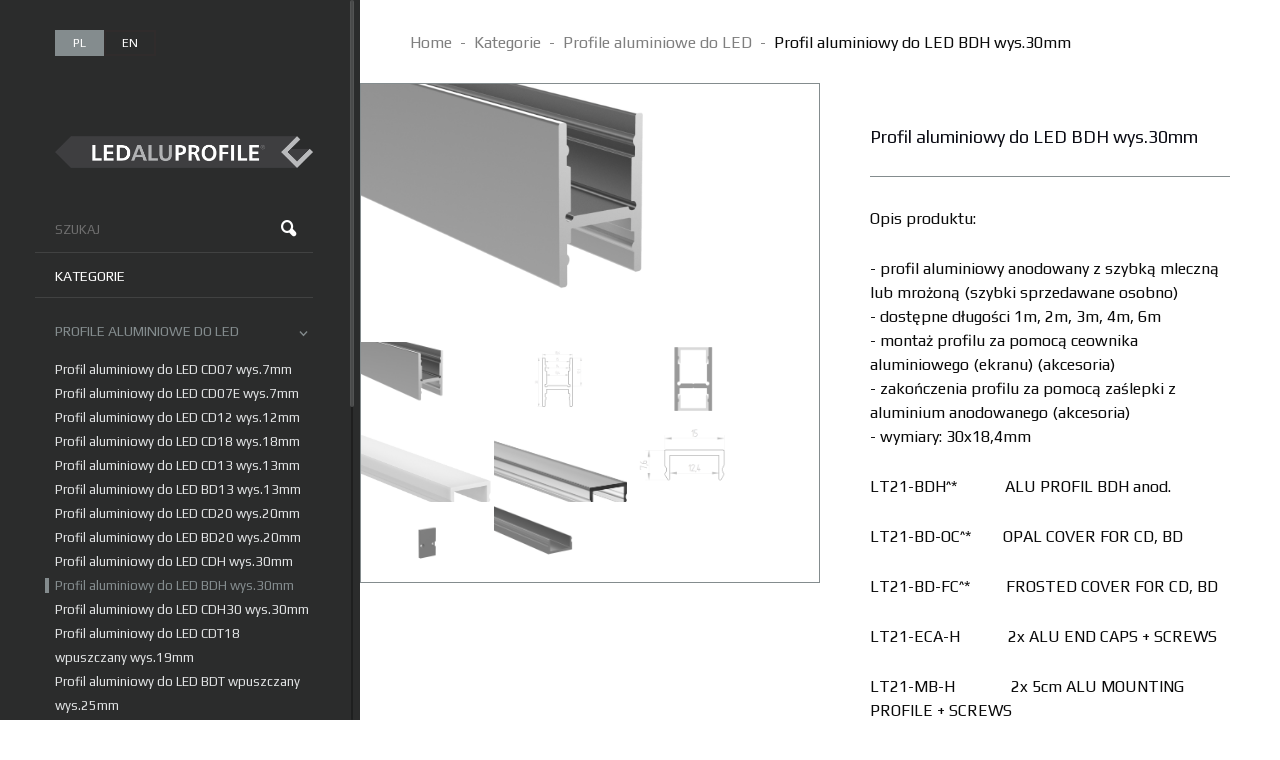

--- FILE ---
content_type: text/html; charset=UTF-8
request_url: https://ledaluprofile.com/pl/kategorie/profile-aluminiowe-do-led/profil-aluminiowy-do-led-bdh-wys30mm
body_size: 4222
content:
<!doctype html>
<html lang="pl">
	<head>
		        <meta name="google-site-verification" content="dv-qT0i1EYAKZXkeANZD3gX5J83E6iBfZdbZOCUgFCs">
		<meta charset="utf-8">
		<meta name="viewport" content="width=device-width, initial-scale=1, shrink-to-fit=no">
		<meta http-equiv="x-ua-compatible" content="ie=edge">
		<!-- Title -->
		<title>Profile aluminiowe do led producent</title>
		<meta name="keywords" content="">
		<meta name="description" content="">
		<!-- CSS -->
		<!-- <link rel="stylesheet" href="css/bootstrap.css" type="text/css" media="all" />
		<link rel="stylesheet" href="css/app.css" type="text/css" media="all" /> -->

		<link rel="stylesheet" href="/css/bundle.min.css?v=092638" type="text/css" media="all" />

		<!-- Fonts: Google font Play -->
		<link href="https://fonts.googleapis.com/css?family=Play:400,700&amp;subset=latin-ext" rel="stylesheet">
	</head>

	<body>
		<!-- mobile navbar -->
		<div class="navbar-cd">
			<div class="navbar-top">
				<a href="/"><img class="navbar-logo" src="/files/1/logo.png" alt="logo ledaluprofile" /></a>
			</div>

			<div class="navbar-page-toggle">
				<button id="toggle-sidebar" class="hamburger hamburger--arrow" type="button">
					<span class="hamburger-box">
						<span class="hamburger-inner"></span>
					</span>
				</button>
			</div>
		</div>

		<!-- Include Menu -->
		<div id="sidebar">
			<div class="sidebar-scrollbar">
				<div class="sidebar-inner">

					<!-- sidebar top -->
					<div class="sidebar-language">
						<ul>
							<li class="active"><a href="/pl/kategorie">pl</a></li><li ><a href="/en/kategorie">en</a></li>						</ul>
					</div><!-- /sidebar top -->

					<!-- sidebar logo -->
					<div class="sidebar-logo">
						<a href="/"><img src="/files/1/logo.png" alt="logo ledaluprofile" /></a>
					</div><!-- /sidebar logo -->

					<!-- sidebar search -->
					<div class="sidebar-search">
						<form action="/pl/q" method="get" class="sea">
							<div class="form-group">
								<label class="sr-only" for="">SZUKAJ</label>
								<input type="text" name="search" class="form-control" id="" placeholder="SZUKAJ">
								<button type="submit"><span class="icon-search"></span></button>
							</div>
						</form>
					</div><!-- /sidebar icons -->

					<!-- sidebar menu -->
					<div class="sidebra-menu">
						<ul>
							<li class="divider divider-small"><a href="/pl/kategorie">Kategorie</a></li>
							<li class="has-dropdown">
											<a class="collapsed" data-toggle="collapse" href="#menu-category1">Profile aluminiowe do LED<span class="dropdown-icon icon-arrow-right"></span></a>

											<div class="collapse" id="menu-category1">
												 <div class="collapse-inner">
													 <ul><li class=""><a href="/pl/kategorie/profile-aluminiowe-do-led/profil-aluminiowy-do-led-cd07-wys7mm">Profil aluminiowy do LED CD07 wys.7mm</a></li><li class=""><a href="/pl/kategorie/profile-aluminiowe-do-led/profil-aluminiowy-do-led-cd07e-wys7mm">Profil aluminiowy do LED CD07E wys.7mm</a></li><li class=""><a href="/pl/kategorie/profile-aluminiowe-do-led/profil-aluminiowy-do-led-cd12-wys12mm">Profil aluminiowy do LED CD12 wys.12mm</a></li><li class=""><a href="/pl/kategorie/profile-aluminiowe-do-led/profil-aluminiowy-do-led-cd18-wys18mm">Profil aluminiowy do LED CD18 wys.18mm</a></li><li class=""><a href="/pl/kategorie/profile-aluminiowe-do-led/profil-aluminiowy-do-led-cd13-wys13mm">Profil aluminiowy do LED CD13 wys.13mm</a></li><li class=""><a href="/pl/kategorie/profile-aluminiowe-do-led/profil-aluminiowy-do-led-bd13-wys13mm">Profil aluminiowy do LED BD13 wys.13mm</a></li><li class=""><a href="/pl/kategorie/profile-aluminiowe-do-led/profil-aluminiowy-do-led-cd20-wys20mm">Profil aluminiowy do LED CD20 wys.20mm</a></li><li class=""><a href="/pl/kategorie/profile-aluminiowe-do-led/profil-aluminiowy-do-led-bd20-wys20mm">Profil aluminiowy do LED BD20 wys.20mm</a></li><li class=""><a href="/pl/kategorie/profile-aluminiowe-do-led/profil-aluminiowy-do-led-cdh-wys30mm">Profil aluminiowy do LED CDH wys.30mm</a></li><li class="active"><a href="/pl/kategorie/profile-aluminiowe-do-led/profil-aluminiowy-do-led-bdh-wys30mm">Profil aluminiowy do LED BDH wys.30mm</a></li><li class=""><a href="/pl/kategorie/profile-aluminiowe-do-led/profil-aluminiowy-do-led-cdh30-wys30mm">Profil aluminiowy do LED CDH30 wys.30mm</a></li><li class=""><a href="/pl/kategorie/profile-aluminiowe-do-led/profil-aluminiowy-do-led-cdt18-wpuszczany-wys19mm">Profil aluminiowy do LED CDT18 wpuszczany wys.19mm</a></li><li class=""><a href="/pl/kategorie/profile-aluminiowe-do-led/profil-aluminiowy-do-led-bdt-wpuszczany-wys25mm">Profil aluminiowy do LED BDT wpuszczany wys.25mm</a></li><li class=""><a href="/pl/kategorie/profile-aluminiowe-do-led/profil-aluminiowy-do-led-cdv19-katowy-wys19mm">Profil aluminiowy do LED CDV19 kątowy wys.19mm</a></li><li class=""><a href="/pl/kategorie/profile-aluminiowe-do-led/profil-aluminiowy-do-led-bdv-katowy-wys19mm">Profil aluminiowy do LED BDV kątowy wys.19mm</a></li><li class=""><a href="/pl/kategorie/profile-aluminiowe-do-led/profil-aluminiowy-do-led--herba21-sr21mm">Profil aluminiowy do LED  Herba21 śr.21mm</a></li><li class=""><a href="/pl/kategorie/profile-aluminiowe-do-led/profil-aluminiowy-do-led-cd3030-wys30mm">Profil aluminiowy do LED CD3030 wys.30mm</a></li><li class=""><a href="/pl/kategorie/profile-aluminiowe-do-led/profil-aluminiowy-do-led-cdt3030-wys30mm">Profil aluminiowy do LED CDT3030 wys.30mm</a></li></ul>
												 </div>
											</div>
										</li><li class="has-dropdown">
											<a class="collapsed" data-toggle="collapse" href="#menu-category2">Profile aluminiowe techniczne do LED<span class="dropdown-icon icon-arrow-right"></span></a>

											<div class="collapse" id="menu-category2">
												 <div class="collapse-inner">
													 <ul><li class=""><a href="/pl/kategorie/profile-aluminiowe-techniczne-do-led/profil-aluminiowy-techniczny-do-led-kombi-60x80mm">Profil aluminiowy techniczny do LED Kombi 60x80mm</a></li><li class=""><a href="/pl/kategorie/profile-aluminiowe-techniczne-do-led/profil-aluminiowy-techniczny-do-led-kombi-t-wpuszczany-78x80mm">Profil aluminiowy techniczny do LED Kombi-T wpuszczany 78x80mm</a></li><li class=""><a href="/pl/kategorie/profile-aluminiowe-techniczne-do-led/profil-aluminiowy-techniczny-do-led-kombi-hcl-60x90mm">Profil aluminiowy techniczny do LED Kombi HCL 60x90mm</a></li><li class=""><a href="/pl/kategorie/profile-aluminiowe-techniczne-do-led/profil-aluminiowy-techniczny-do-led-herba165-100x65mm">Profil aluminiowy techniczny do LED Herba165 100x65mm</a></li><li class=""><a href="/pl/kategorie/profile-aluminiowe-techniczne-do-led/profil-aluminiowy-techniczny-do-led-toplight-dia55mm">Profil aluminiowy techniczny do LED TopLight dia.55mm</a></li><li class=""><a href="/pl/kategorie/profile-aluminiowe-techniczne-do-led/profil-aluminiowy-techniczny-do-led-interlight-dia55mm">Profil aluminiowy techniczny do LED InterLight dia.55mm</a></li><li class=""><a href="/pl/kategorie/profile-aluminiowe-techniczne-do-led/profil-aluminiowy-techniczny-do-led-sfera-45x50mm">Profil aluminiowy techniczny do LED Sfera 45x50mm</a></li><li class=""><a href="/pl/kategorie/profile-aluminiowe-techniczne-do-led/profil-aluminiowy-techniczny-do-led-sfera-t-60x50mm">Profil aluminiowy techniczny do LED Sfera-T 60x50mm</a></li><li class=""><a href="/pl/kategorie/profile-aluminiowe-techniczne-do-led/profil-aluminiowy-techniczny-do-led-dwb33-33x32mm">Profil aluminiowy techniczny do LED DWB33 33x32mm</a></li><li class=""><a href="/pl/kategorie/profile-aluminiowe-techniczne-do-led/profil-aluminiowy-techniczny-do-led-dwb40-40x12mm">Profil aluminiowy techniczny do LED DWB40 40x12mm</a></li></ul>
												 </div>
											</div>
										</li>							<li class="divider"><a href="/pl/promocje">Promocje</a></li>
							<li><a href="/pl/ogolne-warunki-sprzedazy">Ogólne warunki sprzedaży</a></li>
							<li class="divider"><a href="/pl/ogolne-warunki-gwarancji">Ogólne warunki gwarancji</a></li>
							<li><a href="/pl/kontakt">Kontakt</a></li>
						</ul>

					</div>
				</div>
			</div>
		</div>

		<div id="wrapper"><!-- page title -->
				<div class="page-title">
					<div class="container-fluid">
						<div class="row">
							<div class="col-xl-12">
							</div>
						</div>

						<div class="row">
							<div class="col-xl-12">
								<ol class="breadcrumb">
									<li class="breadcrumb-item"><a href="/">Home</a></li>
									<li class="breadcrumb-item"><a href="/pl/kategorie">Kategorie</a></li>
									<li class="breadcrumb-item"><a href="/pl/kategorie/profile-aluminiowe-do-led">Profile aluminiowe do LED</a></li>
									<li class="breadcrumb-item active">Profil aluminiowy do LED BDH wys.30mm</li>
								</ol>
							</div>
						</div>
					</div>
				</div><!-- /page title --><!-- page content -->
						<div class="page-content product-single">
							<div class="container-fluid">
								<div class="row no-gutter">
									<div class="col-xl-6">
										<div class="product-image">
											<img src="/files/records/63/bdh-main-hd-(hd7).png" alt="bdh-main-hd-(hd7).png"><div class="gal"><p class="gal-min"><img src="/files/records/63/bdh-main-hd-(hd7).png" alt="bdh-main-hd-(hd7).png"></p><p class="gal-min"><img src="/files/records/63/bdh-(hd7).png" alt="bdh-(hd7).png"></p><p class="gal-min"><img src="/files/records/63/cdh-front-hd-(hd7).png" alt="cdh-front-hd-(hd7).png"></p><p class="gal-min"><img src="/files/records/63/b-hd-(hd7).png" alt="b-hd-(hd7).png"></p><p class="gal-min"><img src="/files/records/63/bd-frosted.png" alt="bd-frosted.png"></p><p class="gal-min"><img src="/files/records/63/bd-diff-(hd7).png" alt="bd-diff-(hd7).png"></p><p class="gal-min"><img src="/files/records/63/bdh-endcap-hd-(hd7).png" alt="bdh-endcap-hd-(hd7).png"></p><p class="gal-min"><img src="/files/records/63/cdh_bdh-mounting-hd-(hd7).png" alt="cdh_bdh-mounting-hd-(hd7).png"></p></div></div>
									</div>
									<div class="col-xl-6">
										<div class="content-inner">
											<!-- tab content -->
											<div class="tab-content">
												<div role="tabpanel" class="tab-pane fade in active" id="product-info">
													<div class="product-title">
														<h4>Profil aluminiowy do LED BDH wys.30mm</h4>
													</div><div class="product-block">
														<div class="product-description"><p>Opis produktu:</p>

<p>- profil aluminiowy anodowany z szybką mleczną lub mrożoną (szybki sprzedawane osobno)<br />
- dostępne długości 1m, 2m, 3m, 4m, 6m<br />
- montaż profilu za pomocą ceownika aluminiowego (ekranu) (akcesoria)<br />
- zakończenia profilu za pomocą zaślepki z aluminium anodowanego (akcesoria)<br />
- wymiary: 30x18,4mm</p>

<p>LT21-BDH^*&nbsp; &nbsp; &nbsp; &nbsp;&nbsp;&nbsp; &nbsp; ALU PROFIL BDH anod.</p>

<p>LT21-BD-OC^*&nbsp; &nbsp; &nbsp; &nbsp;&nbsp;OPAL COVER FOR CD, BD</p>

<p>LT21-BD-FC^*&nbsp; &nbsp; &nbsp; &nbsp; &nbsp;FROSTED COVER FOR CD, BD</p>

<p>LT21-ECA-H&nbsp; &nbsp; &nbsp; &nbsp; &nbsp; &nbsp; 2x ALU END CAPS + SCREWS</p>

<p>LT21-MB-H&nbsp; &nbsp; &nbsp; &nbsp; &nbsp; &nbsp; &nbsp; 2x 5cm ALU MOUNTING PROFILE + SCREWS</p>

<p>Proszę zastąpić * w numerze artykułu wymaganą długością.<br />
Zasadniczo zar&oacute;wno profile aluminiowe, jak i plastikowe dyfuzory mają dodatnią tolerancję długości i dlatego mogą się od siebie r&oacute;żnić o kilka milimetr&oacute;w.<br />
Proszę wziąć pod uwagę wydłużenie liniowe ze zmianami temperatury.</p>
</div>
													</div><div class="product-availability">
														<a class="btn btn-secondary tab-link" href="#product-form" role="tab" data-toggle="tab">Zapytaj o dostępność</a>
													</div>
												</div>
												<div role="tabpanel" class="tab-pane fade" id="product-form">
													<div class="product-form">
														<div class="product-form-close">
															<a class="tab-link" href="#product-info" role="tab" data-toggle="tab">
																<span class="icon-remove"></span>
															</a>
														</div>
														<h4>Zapytaj o ofertę: <span>Profil aluminiowy do LED BDH wys.30mm</span></h4><form action="/pl/kategorie" data-lang="pl" method="post"><div class=" row-small">
													<div class="col-xs-12 col-sm-6">
														<div class="form-group">
														<label class="sr-only" for="">Imię i Nazwisko</label>
															<input class="form-control" name="text1" type="text" placeholder="Imię i Nazwisko" required />
														</div>
													</div>
												</div><div class=" row-small">
													<div class="col-xs-12 col-sm-6">
														<div class="form-group">
														<label class="sr-only" for="">Nazwa firmy</label>
															<input class="form-control" name="text2" type="text" placeholder="Nazwa firmy"  />
														</div>
													</div>
												</div><div class=" row-small">
													<div class="col-xs-12 col-sm-4">
														<div class="form-group">
														<label class="sr-only" for="">NIP</label>
															<input class="form-control" name="text3" type="text" placeholder="NIP"  />
														</div>
													</div>
												</div><div class=" row-small">
													<div class="col-xs-12 col-sm-4">
														<div class="form-group">
														<label class="sr-only" for="email1">Email</label>
															<input class="form-control" name="email1" type="email" placeholder="Email" required />
														</div>
													</div>
												</div><div class=" row-small">
													<div class="col-xs-12 col-sm-4">
														<div class="form-group">
														<label class="sr-only" for="">Telefon</label>
															<input class="form-control" name="text4" type="text" placeholder="Telefon" required />
														</div>
													</div>
												</div><div class="row row-small">
													<div class="col-xs-12 col-sm-12">
														<div class="form-group">
															<textarea class="form-control" cols="30" rows="10" name="textarea1" placeholder="Wpisz wiadomość" required></textarea>
														</div>
													</div>
												</div><input type="hidden" value="Profil aluminiowy do LED BDH wys.30mm" name="add" /><div class="row row-small"><div class="col-xs-12"><div class="g-recaptcha" data-size="normal" data-sitekey="6LcQnT8UAAAAAM6LIc9Gu9q4V5gTh4oxuYPNjNLU"></div></div></div><input type="hidden" name="form_name" value="id-2" />
												<div class="row">
													<div class="col-sm-12">
														<div class="form-group text-xl-right">
															<button class="btn btn-primary" name="form_send" type="submit">Wyślij wiadomość</button>
														</div>
													</div>
												</div>
												<p class="modInfo">&nbsp;</p></form></div>
												</div>
											</div>

										</div>
									</div>
								</div>
							</div>
						</div><!-- /page content --></div>
		<div class="footer" id="footer">
			<div class="container-fluid">

				<div class="row footer-bottom">
					<div class="col-xs-12">
						<div class="row row-small">
							<div class="col-lg-4 text-lg-left">
								<p>Copyright 2017 LEDALUPROFILE. Wszelkie prawa zastrzeżone.</p>
								<p>Design: <a class="comup" target="_blank" href="http://comup.pl">ComUp.pl</a></p>
							</div>
							<div class="col-lg-4 text-lg-center">
								<p>Kontakt telefoniczny: tel. +48 58 664 88 61</p>
							</div>
							<div class="col-lg-4 text-lg-right">
								<ul>
									<li><a href="/pl/ogolne-warunki-sprzedazy">Ogólne warunki sprzedaży</a></li>
									<li><a href="/pl/ogolne-warunki-gwarancji">Ogólne warunki gwarancji</a></li>
								</ul>
							</div>
						</div>
					</div>

				</div>
			</div>
		</div>
		<script type="text/javascript">

  var _gaq = _gaq || [];
  _gaq.push(['_setAccount', 'UA-29001241-2']);
  _gaq.push(['_trackPageview']);

  (function() {
    var ga = document.createElement('script'); ga.type = 'text/javascript'; ga.async = true;
    ga.src = ('https:' == document.location.protocol ? 'https://ssl' : 'http://www') + '.google-analytics.com/ga.js';
    var s = document.getElementsByTagName('script')[0]; s.parentNode.insertBefore(ga, s);
  })();

</script>
		<!-- scripts
		============================================= -->
		<!-- <script src="/js/plugins/jquery-2.2.0.min.js"></script>
		<script src="/js/plugins/tether.min.js"></script>
		<script src="/js/plugins/bootstrap.min.js"></script>
		<script src="/js/plugins/jsRespond.min.js"></script>
		<script src="/js/plugins/imageLoaded.min.js"></script>
		<script src="/js/plugins/jquery.parallax.js"></script>
		<script src="/js/plugins/jquery.matchHeight-min.js"></script>
		<script src="/js/plugins/footerReval.min.js"></script>
		<script src="/js/plugins/jquery.bxslider.js"></script>
		<script src="/js/plugins/jquery.mCustomScrollbar.min.js"></script>
		<script src="/js/plugins/jquery.smooth-scroll.js"></script>
		<script src="/js/plugins/jquery.wow.min.js"></script>
		<script src="/js/app.js"></script> -->
		<script src='https://www.google.com/recaptcha/api.js'></script>
		<script src="/js/bundle.min.js"></script>

		<!-- google map -->
		<script type="text/javascript" src="http://maps.google.com/maps/api/js?sensor=true&key=AIzaSyA0EDYSEFKZ--IkLznE4WqFXlhMjcTbF0A"></script>
		<script src="/js/googleMap-init.js"></script>
		<script src="/js/main.js"></script>
		<script>window.$czater = {tok: "2cb4689e1a6ccc63eac21f2159ad91770a1c9dce", domain: "https://www.czater.pl/", login: undefined, email: undefined};</script><script src="https://www.czater.pl/assets/modules/chat/js/chat.js" async></script>
	</body>
</html>


--- FILE ---
content_type: text/html; charset=utf-8
request_url: https://www.google.com/recaptcha/api2/anchor?ar=1&k=6LcQnT8UAAAAAM6LIc9Gu9q4V5gTh4oxuYPNjNLU&co=aHR0cHM6Ly9sZWRhbHVwcm9maWxlLmNvbTo0NDM.&hl=en&v=PoyoqOPhxBO7pBk68S4YbpHZ&size=normal&anchor-ms=20000&execute-ms=30000&cb=3wqsv99r9mqs
body_size: 49729
content:
<!DOCTYPE HTML><html dir="ltr" lang="en"><head><meta http-equiv="Content-Type" content="text/html; charset=UTF-8">
<meta http-equiv="X-UA-Compatible" content="IE=edge">
<title>reCAPTCHA</title>
<style type="text/css">
/* cyrillic-ext */
@font-face {
  font-family: 'Roboto';
  font-style: normal;
  font-weight: 400;
  font-stretch: 100%;
  src: url(//fonts.gstatic.com/s/roboto/v48/KFO7CnqEu92Fr1ME7kSn66aGLdTylUAMa3GUBHMdazTgWw.woff2) format('woff2');
  unicode-range: U+0460-052F, U+1C80-1C8A, U+20B4, U+2DE0-2DFF, U+A640-A69F, U+FE2E-FE2F;
}
/* cyrillic */
@font-face {
  font-family: 'Roboto';
  font-style: normal;
  font-weight: 400;
  font-stretch: 100%;
  src: url(//fonts.gstatic.com/s/roboto/v48/KFO7CnqEu92Fr1ME7kSn66aGLdTylUAMa3iUBHMdazTgWw.woff2) format('woff2');
  unicode-range: U+0301, U+0400-045F, U+0490-0491, U+04B0-04B1, U+2116;
}
/* greek-ext */
@font-face {
  font-family: 'Roboto';
  font-style: normal;
  font-weight: 400;
  font-stretch: 100%;
  src: url(//fonts.gstatic.com/s/roboto/v48/KFO7CnqEu92Fr1ME7kSn66aGLdTylUAMa3CUBHMdazTgWw.woff2) format('woff2');
  unicode-range: U+1F00-1FFF;
}
/* greek */
@font-face {
  font-family: 'Roboto';
  font-style: normal;
  font-weight: 400;
  font-stretch: 100%;
  src: url(//fonts.gstatic.com/s/roboto/v48/KFO7CnqEu92Fr1ME7kSn66aGLdTylUAMa3-UBHMdazTgWw.woff2) format('woff2');
  unicode-range: U+0370-0377, U+037A-037F, U+0384-038A, U+038C, U+038E-03A1, U+03A3-03FF;
}
/* math */
@font-face {
  font-family: 'Roboto';
  font-style: normal;
  font-weight: 400;
  font-stretch: 100%;
  src: url(//fonts.gstatic.com/s/roboto/v48/KFO7CnqEu92Fr1ME7kSn66aGLdTylUAMawCUBHMdazTgWw.woff2) format('woff2');
  unicode-range: U+0302-0303, U+0305, U+0307-0308, U+0310, U+0312, U+0315, U+031A, U+0326-0327, U+032C, U+032F-0330, U+0332-0333, U+0338, U+033A, U+0346, U+034D, U+0391-03A1, U+03A3-03A9, U+03B1-03C9, U+03D1, U+03D5-03D6, U+03F0-03F1, U+03F4-03F5, U+2016-2017, U+2034-2038, U+203C, U+2040, U+2043, U+2047, U+2050, U+2057, U+205F, U+2070-2071, U+2074-208E, U+2090-209C, U+20D0-20DC, U+20E1, U+20E5-20EF, U+2100-2112, U+2114-2115, U+2117-2121, U+2123-214F, U+2190, U+2192, U+2194-21AE, U+21B0-21E5, U+21F1-21F2, U+21F4-2211, U+2213-2214, U+2216-22FF, U+2308-230B, U+2310, U+2319, U+231C-2321, U+2336-237A, U+237C, U+2395, U+239B-23B7, U+23D0, U+23DC-23E1, U+2474-2475, U+25AF, U+25B3, U+25B7, U+25BD, U+25C1, U+25CA, U+25CC, U+25FB, U+266D-266F, U+27C0-27FF, U+2900-2AFF, U+2B0E-2B11, U+2B30-2B4C, U+2BFE, U+3030, U+FF5B, U+FF5D, U+1D400-1D7FF, U+1EE00-1EEFF;
}
/* symbols */
@font-face {
  font-family: 'Roboto';
  font-style: normal;
  font-weight: 400;
  font-stretch: 100%;
  src: url(//fonts.gstatic.com/s/roboto/v48/KFO7CnqEu92Fr1ME7kSn66aGLdTylUAMaxKUBHMdazTgWw.woff2) format('woff2');
  unicode-range: U+0001-000C, U+000E-001F, U+007F-009F, U+20DD-20E0, U+20E2-20E4, U+2150-218F, U+2190, U+2192, U+2194-2199, U+21AF, U+21E6-21F0, U+21F3, U+2218-2219, U+2299, U+22C4-22C6, U+2300-243F, U+2440-244A, U+2460-24FF, U+25A0-27BF, U+2800-28FF, U+2921-2922, U+2981, U+29BF, U+29EB, U+2B00-2BFF, U+4DC0-4DFF, U+FFF9-FFFB, U+10140-1018E, U+10190-1019C, U+101A0, U+101D0-101FD, U+102E0-102FB, U+10E60-10E7E, U+1D2C0-1D2D3, U+1D2E0-1D37F, U+1F000-1F0FF, U+1F100-1F1AD, U+1F1E6-1F1FF, U+1F30D-1F30F, U+1F315, U+1F31C, U+1F31E, U+1F320-1F32C, U+1F336, U+1F378, U+1F37D, U+1F382, U+1F393-1F39F, U+1F3A7-1F3A8, U+1F3AC-1F3AF, U+1F3C2, U+1F3C4-1F3C6, U+1F3CA-1F3CE, U+1F3D4-1F3E0, U+1F3ED, U+1F3F1-1F3F3, U+1F3F5-1F3F7, U+1F408, U+1F415, U+1F41F, U+1F426, U+1F43F, U+1F441-1F442, U+1F444, U+1F446-1F449, U+1F44C-1F44E, U+1F453, U+1F46A, U+1F47D, U+1F4A3, U+1F4B0, U+1F4B3, U+1F4B9, U+1F4BB, U+1F4BF, U+1F4C8-1F4CB, U+1F4D6, U+1F4DA, U+1F4DF, U+1F4E3-1F4E6, U+1F4EA-1F4ED, U+1F4F7, U+1F4F9-1F4FB, U+1F4FD-1F4FE, U+1F503, U+1F507-1F50B, U+1F50D, U+1F512-1F513, U+1F53E-1F54A, U+1F54F-1F5FA, U+1F610, U+1F650-1F67F, U+1F687, U+1F68D, U+1F691, U+1F694, U+1F698, U+1F6AD, U+1F6B2, U+1F6B9-1F6BA, U+1F6BC, U+1F6C6-1F6CF, U+1F6D3-1F6D7, U+1F6E0-1F6EA, U+1F6F0-1F6F3, U+1F6F7-1F6FC, U+1F700-1F7FF, U+1F800-1F80B, U+1F810-1F847, U+1F850-1F859, U+1F860-1F887, U+1F890-1F8AD, U+1F8B0-1F8BB, U+1F8C0-1F8C1, U+1F900-1F90B, U+1F93B, U+1F946, U+1F984, U+1F996, U+1F9E9, U+1FA00-1FA6F, U+1FA70-1FA7C, U+1FA80-1FA89, U+1FA8F-1FAC6, U+1FACE-1FADC, U+1FADF-1FAE9, U+1FAF0-1FAF8, U+1FB00-1FBFF;
}
/* vietnamese */
@font-face {
  font-family: 'Roboto';
  font-style: normal;
  font-weight: 400;
  font-stretch: 100%;
  src: url(//fonts.gstatic.com/s/roboto/v48/KFO7CnqEu92Fr1ME7kSn66aGLdTylUAMa3OUBHMdazTgWw.woff2) format('woff2');
  unicode-range: U+0102-0103, U+0110-0111, U+0128-0129, U+0168-0169, U+01A0-01A1, U+01AF-01B0, U+0300-0301, U+0303-0304, U+0308-0309, U+0323, U+0329, U+1EA0-1EF9, U+20AB;
}
/* latin-ext */
@font-face {
  font-family: 'Roboto';
  font-style: normal;
  font-weight: 400;
  font-stretch: 100%;
  src: url(//fonts.gstatic.com/s/roboto/v48/KFO7CnqEu92Fr1ME7kSn66aGLdTylUAMa3KUBHMdazTgWw.woff2) format('woff2');
  unicode-range: U+0100-02BA, U+02BD-02C5, U+02C7-02CC, U+02CE-02D7, U+02DD-02FF, U+0304, U+0308, U+0329, U+1D00-1DBF, U+1E00-1E9F, U+1EF2-1EFF, U+2020, U+20A0-20AB, U+20AD-20C0, U+2113, U+2C60-2C7F, U+A720-A7FF;
}
/* latin */
@font-face {
  font-family: 'Roboto';
  font-style: normal;
  font-weight: 400;
  font-stretch: 100%;
  src: url(//fonts.gstatic.com/s/roboto/v48/KFO7CnqEu92Fr1ME7kSn66aGLdTylUAMa3yUBHMdazQ.woff2) format('woff2');
  unicode-range: U+0000-00FF, U+0131, U+0152-0153, U+02BB-02BC, U+02C6, U+02DA, U+02DC, U+0304, U+0308, U+0329, U+2000-206F, U+20AC, U+2122, U+2191, U+2193, U+2212, U+2215, U+FEFF, U+FFFD;
}
/* cyrillic-ext */
@font-face {
  font-family: 'Roboto';
  font-style: normal;
  font-weight: 500;
  font-stretch: 100%;
  src: url(//fonts.gstatic.com/s/roboto/v48/KFO7CnqEu92Fr1ME7kSn66aGLdTylUAMa3GUBHMdazTgWw.woff2) format('woff2');
  unicode-range: U+0460-052F, U+1C80-1C8A, U+20B4, U+2DE0-2DFF, U+A640-A69F, U+FE2E-FE2F;
}
/* cyrillic */
@font-face {
  font-family: 'Roboto';
  font-style: normal;
  font-weight: 500;
  font-stretch: 100%;
  src: url(//fonts.gstatic.com/s/roboto/v48/KFO7CnqEu92Fr1ME7kSn66aGLdTylUAMa3iUBHMdazTgWw.woff2) format('woff2');
  unicode-range: U+0301, U+0400-045F, U+0490-0491, U+04B0-04B1, U+2116;
}
/* greek-ext */
@font-face {
  font-family: 'Roboto';
  font-style: normal;
  font-weight: 500;
  font-stretch: 100%;
  src: url(//fonts.gstatic.com/s/roboto/v48/KFO7CnqEu92Fr1ME7kSn66aGLdTylUAMa3CUBHMdazTgWw.woff2) format('woff2');
  unicode-range: U+1F00-1FFF;
}
/* greek */
@font-face {
  font-family: 'Roboto';
  font-style: normal;
  font-weight: 500;
  font-stretch: 100%;
  src: url(//fonts.gstatic.com/s/roboto/v48/KFO7CnqEu92Fr1ME7kSn66aGLdTylUAMa3-UBHMdazTgWw.woff2) format('woff2');
  unicode-range: U+0370-0377, U+037A-037F, U+0384-038A, U+038C, U+038E-03A1, U+03A3-03FF;
}
/* math */
@font-face {
  font-family: 'Roboto';
  font-style: normal;
  font-weight: 500;
  font-stretch: 100%;
  src: url(//fonts.gstatic.com/s/roboto/v48/KFO7CnqEu92Fr1ME7kSn66aGLdTylUAMawCUBHMdazTgWw.woff2) format('woff2');
  unicode-range: U+0302-0303, U+0305, U+0307-0308, U+0310, U+0312, U+0315, U+031A, U+0326-0327, U+032C, U+032F-0330, U+0332-0333, U+0338, U+033A, U+0346, U+034D, U+0391-03A1, U+03A3-03A9, U+03B1-03C9, U+03D1, U+03D5-03D6, U+03F0-03F1, U+03F4-03F5, U+2016-2017, U+2034-2038, U+203C, U+2040, U+2043, U+2047, U+2050, U+2057, U+205F, U+2070-2071, U+2074-208E, U+2090-209C, U+20D0-20DC, U+20E1, U+20E5-20EF, U+2100-2112, U+2114-2115, U+2117-2121, U+2123-214F, U+2190, U+2192, U+2194-21AE, U+21B0-21E5, U+21F1-21F2, U+21F4-2211, U+2213-2214, U+2216-22FF, U+2308-230B, U+2310, U+2319, U+231C-2321, U+2336-237A, U+237C, U+2395, U+239B-23B7, U+23D0, U+23DC-23E1, U+2474-2475, U+25AF, U+25B3, U+25B7, U+25BD, U+25C1, U+25CA, U+25CC, U+25FB, U+266D-266F, U+27C0-27FF, U+2900-2AFF, U+2B0E-2B11, U+2B30-2B4C, U+2BFE, U+3030, U+FF5B, U+FF5D, U+1D400-1D7FF, U+1EE00-1EEFF;
}
/* symbols */
@font-face {
  font-family: 'Roboto';
  font-style: normal;
  font-weight: 500;
  font-stretch: 100%;
  src: url(//fonts.gstatic.com/s/roboto/v48/KFO7CnqEu92Fr1ME7kSn66aGLdTylUAMaxKUBHMdazTgWw.woff2) format('woff2');
  unicode-range: U+0001-000C, U+000E-001F, U+007F-009F, U+20DD-20E0, U+20E2-20E4, U+2150-218F, U+2190, U+2192, U+2194-2199, U+21AF, U+21E6-21F0, U+21F3, U+2218-2219, U+2299, U+22C4-22C6, U+2300-243F, U+2440-244A, U+2460-24FF, U+25A0-27BF, U+2800-28FF, U+2921-2922, U+2981, U+29BF, U+29EB, U+2B00-2BFF, U+4DC0-4DFF, U+FFF9-FFFB, U+10140-1018E, U+10190-1019C, U+101A0, U+101D0-101FD, U+102E0-102FB, U+10E60-10E7E, U+1D2C0-1D2D3, U+1D2E0-1D37F, U+1F000-1F0FF, U+1F100-1F1AD, U+1F1E6-1F1FF, U+1F30D-1F30F, U+1F315, U+1F31C, U+1F31E, U+1F320-1F32C, U+1F336, U+1F378, U+1F37D, U+1F382, U+1F393-1F39F, U+1F3A7-1F3A8, U+1F3AC-1F3AF, U+1F3C2, U+1F3C4-1F3C6, U+1F3CA-1F3CE, U+1F3D4-1F3E0, U+1F3ED, U+1F3F1-1F3F3, U+1F3F5-1F3F7, U+1F408, U+1F415, U+1F41F, U+1F426, U+1F43F, U+1F441-1F442, U+1F444, U+1F446-1F449, U+1F44C-1F44E, U+1F453, U+1F46A, U+1F47D, U+1F4A3, U+1F4B0, U+1F4B3, U+1F4B9, U+1F4BB, U+1F4BF, U+1F4C8-1F4CB, U+1F4D6, U+1F4DA, U+1F4DF, U+1F4E3-1F4E6, U+1F4EA-1F4ED, U+1F4F7, U+1F4F9-1F4FB, U+1F4FD-1F4FE, U+1F503, U+1F507-1F50B, U+1F50D, U+1F512-1F513, U+1F53E-1F54A, U+1F54F-1F5FA, U+1F610, U+1F650-1F67F, U+1F687, U+1F68D, U+1F691, U+1F694, U+1F698, U+1F6AD, U+1F6B2, U+1F6B9-1F6BA, U+1F6BC, U+1F6C6-1F6CF, U+1F6D3-1F6D7, U+1F6E0-1F6EA, U+1F6F0-1F6F3, U+1F6F7-1F6FC, U+1F700-1F7FF, U+1F800-1F80B, U+1F810-1F847, U+1F850-1F859, U+1F860-1F887, U+1F890-1F8AD, U+1F8B0-1F8BB, U+1F8C0-1F8C1, U+1F900-1F90B, U+1F93B, U+1F946, U+1F984, U+1F996, U+1F9E9, U+1FA00-1FA6F, U+1FA70-1FA7C, U+1FA80-1FA89, U+1FA8F-1FAC6, U+1FACE-1FADC, U+1FADF-1FAE9, U+1FAF0-1FAF8, U+1FB00-1FBFF;
}
/* vietnamese */
@font-face {
  font-family: 'Roboto';
  font-style: normal;
  font-weight: 500;
  font-stretch: 100%;
  src: url(//fonts.gstatic.com/s/roboto/v48/KFO7CnqEu92Fr1ME7kSn66aGLdTylUAMa3OUBHMdazTgWw.woff2) format('woff2');
  unicode-range: U+0102-0103, U+0110-0111, U+0128-0129, U+0168-0169, U+01A0-01A1, U+01AF-01B0, U+0300-0301, U+0303-0304, U+0308-0309, U+0323, U+0329, U+1EA0-1EF9, U+20AB;
}
/* latin-ext */
@font-face {
  font-family: 'Roboto';
  font-style: normal;
  font-weight: 500;
  font-stretch: 100%;
  src: url(//fonts.gstatic.com/s/roboto/v48/KFO7CnqEu92Fr1ME7kSn66aGLdTylUAMa3KUBHMdazTgWw.woff2) format('woff2');
  unicode-range: U+0100-02BA, U+02BD-02C5, U+02C7-02CC, U+02CE-02D7, U+02DD-02FF, U+0304, U+0308, U+0329, U+1D00-1DBF, U+1E00-1E9F, U+1EF2-1EFF, U+2020, U+20A0-20AB, U+20AD-20C0, U+2113, U+2C60-2C7F, U+A720-A7FF;
}
/* latin */
@font-face {
  font-family: 'Roboto';
  font-style: normal;
  font-weight: 500;
  font-stretch: 100%;
  src: url(//fonts.gstatic.com/s/roboto/v48/KFO7CnqEu92Fr1ME7kSn66aGLdTylUAMa3yUBHMdazQ.woff2) format('woff2');
  unicode-range: U+0000-00FF, U+0131, U+0152-0153, U+02BB-02BC, U+02C6, U+02DA, U+02DC, U+0304, U+0308, U+0329, U+2000-206F, U+20AC, U+2122, U+2191, U+2193, U+2212, U+2215, U+FEFF, U+FFFD;
}
/* cyrillic-ext */
@font-face {
  font-family: 'Roboto';
  font-style: normal;
  font-weight: 900;
  font-stretch: 100%;
  src: url(//fonts.gstatic.com/s/roboto/v48/KFO7CnqEu92Fr1ME7kSn66aGLdTylUAMa3GUBHMdazTgWw.woff2) format('woff2');
  unicode-range: U+0460-052F, U+1C80-1C8A, U+20B4, U+2DE0-2DFF, U+A640-A69F, U+FE2E-FE2F;
}
/* cyrillic */
@font-face {
  font-family: 'Roboto';
  font-style: normal;
  font-weight: 900;
  font-stretch: 100%;
  src: url(//fonts.gstatic.com/s/roboto/v48/KFO7CnqEu92Fr1ME7kSn66aGLdTylUAMa3iUBHMdazTgWw.woff2) format('woff2');
  unicode-range: U+0301, U+0400-045F, U+0490-0491, U+04B0-04B1, U+2116;
}
/* greek-ext */
@font-face {
  font-family: 'Roboto';
  font-style: normal;
  font-weight: 900;
  font-stretch: 100%;
  src: url(//fonts.gstatic.com/s/roboto/v48/KFO7CnqEu92Fr1ME7kSn66aGLdTylUAMa3CUBHMdazTgWw.woff2) format('woff2');
  unicode-range: U+1F00-1FFF;
}
/* greek */
@font-face {
  font-family: 'Roboto';
  font-style: normal;
  font-weight: 900;
  font-stretch: 100%;
  src: url(//fonts.gstatic.com/s/roboto/v48/KFO7CnqEu92Fr1ME7kSn66aGLdTylUAMa3-UBHMdazTgWw.woff2) format('woff2');
  unicode-range: U+0370-0377, U+037A-037F, U+0384-038A, U+038C, U+038E-03A1, U+03A3-03FF;
}
/* math */
@font-face {
  font-family: 'Roboto';
  font-style: normal;
  font-weight: 900;
  font-stretch: 100%;
  src: url(//fonts.gstatic.com/s/roboto/v48/KFO7CnqEu92Fr1ME7kSn66aGLdTylUAMawCUBHMdazTgWw.woff2) format('woff2');
  unicode-range: U+0302-0303, U+0305, U+0307-0308, U+0310, U+0312, U+0315, U+031A, U+0326-0327, U+032C, U+032F-0330, U+0332-0333, U+0338, U+033A, U+0346, U+034D, U+0391-03A1, U+03A3-03A9, U+03B1-03C9, U+03D1, U+03D5-03D6, U+03F0-03F1, U+03F4-03F5, U+2016-2017, U+2034-2038, U+203C, U+2040, U+2043, U+2047, U+2050, U+2057, U+205F, U+2070-2071, U+2074-208E, U+2090-209C, U+20D0-20DC, U+20E1, U+20E5-20EF, U+2100-2112, U+2114-2115, U+2117-2121, U+2123-214F, U+2190, U+2192, U+2194-21AE, U+21B0-21E5, U+21F1-21F2, U+21F4-2211, U+2213-2214, U+2216-22FF, U+2308-230B, U+2310, U+2319, U+231C-2321, U+2336-237A, U+237C, U+2395, U+239B-23B7, U+23D0, U+23DC-23E1, U+2474-2475, U+25AF, U+25B3, U+25B7, U+25BD, U+25C1, U+25CA, U+25CC, U+25FB, U+266D-266F, U+27C0-27FF, U+2900-2AFF, U+2B0E-2B11, U+2B30-2B4C, U+2BFE, U+3030, U+FF5B, U+FF5D, U+1D400-1D7FF, U+1EE00-1EEFF;
}
/* symbols */
@font-face {
  font-family: 'Roboto';
  font-style: normal;
  font-weight: 900;
  font-stretch: 100%;
  src: url(//fonts.gstatic.com/s/roboto/v48/KFO7CnqEu92Fr1ME7kSn66aGLdTylUAMaxKUBHMdazTgWw.woff2) format('woff2');
  unicode-range: U+0001-000C, U+000E-001F, U+007F-009F, U+20DD-20E0, U+20E2-20E4, U+2150-218F, U+2190, U+2192, U+2194-2199, U+21AF, U+21E6-21F0, U+21F3, U+2218-2219, U+2299, U+22C4-22C6, U+2300-243F, U+2440-244A, U+2460-24FF, U+25A0-27BF, U+2800-28FF, U+2921-2922, U+2981, U+29BF, U+29EB, U+2B00-2BFF, U+4DC0-4DFF, U+FFF9-FFFB, U+10140-1018E, U+10190-1019C, U+101A0, U+101D0-101FD, U+102E0-102FB, U+10E60-10E7E, U+1D2C0-1D2D3, U+1D2E0-1D37F, U+1F000-1F0FF, U+1F100-1F1AD, U+1F1E6-1F1FF, U+1F30D-1F30F, U+1F315, U+1F31C, U+1F31E, U+1F320-1F32C, U+1F336, U+1F378, U+1F37D, U+1F382, U+1F393-1F39F, U+1F3A7-1F3A8, U+1F3AC-1F3AF, U+1F3C2, U+1F3C4-1F3C6, U+1F3CA-1F3CE, U+1F3D4-1F3E0, U+1F3ED, U+1F3F1-1F3F3, U+1F3F5-1F3F7, U+1F408, U+1F415, U+1F41F, U+1F426, U+1F43F, U+1F441-1F442, U+1F444, U+1F446-1F449, U+1F44C-1F44E, U+1F453, U+1F46A, U+1F47D, U+1F4A3, U+1F4B0, U+1F4B3, U+1F4B9, U+1F4BB, U+1F4BF, U+1F4C8-1F4CB, U+1F4D6, U+1F4DA, U+1F4DF, U+1F4E3-1F4E6, U+1F4EA-1F4ED, U+1F4F7, U+1F4F9-1F4FB, U+1F4FD-1F4FE, U+1F503, U+1F507-1F50B, U+1F50D, U+1F512-1F513, U+1F53E-1F54A, U+1F54F-1F5FA, U+1F610, U+1F650-1F67F, U+1F687, U+1F68D, U+1F691, U+1F694, U+1F698, U+1F6AD, U+1F6B2, U+1F6B9-1F6BA, U+1F6BC, U+1F6C6-1F6CF, U+1F6D3-1F6D7, U+1F6E0-1F6EA, U+1F6F0-1F6F3, U+1F6F7-1F6FC, U+1F700-1F7FF, U+1F800-1F80B, U+1F810-1F847, U+1F850-1F859, U+1F860-1F887, U+1F890-1F8AD, U+1F8B0-1F8BB, U+1F8C0-1F8C1, U+1F900-1F90B, U+1F93B, U+1F946, U+1F984, U+1F996, U+1F9E9, U+1FA00-1FA6F, U+1FA70-1FA7C, U+1FA80-1FA89, U+1FA8F-1FAC6, U+1FACE-1FADC, U+1FADF-1FAE9, U+1FAF0-1FAF8, U+1FB00-1FBFF;
}
/* vietnamese */
@font-face {
  font-family: 'Roboto';
  font-style: normal;
  font-weight: 900;
  font-stretch: 100%;
  src: url(//fonts.gstatic.com/s/roboto/v48/KFO7CnqEu92Fr1ME7kSn66aGLdTylUAMa3OUBHMdazTgWw.woff2) format('woff2');
  unicode-range: U+0102-0103, U+0110-0111, U+0128-0129, U+0168-0169, U+01A0-01A1, U+01AF-01B0, U+0300-0301, U+0303-0304, U+0308-0309, U+0323, U+0329, U+1EA0-1EF9, U+20AB;
}
/* latin-ext */
@font-face {
  font-family: 'Roboto';
  font-style: normal;
  font-weight: 900;
  font-stretch: 100%;
  src: url(//fonts.gstatic.com/s/roboto/v48/KFO7CnqEu92Fr1ME7kSn66aGLdTylUAMa3KUBHMdazTgWw.woff2) format('woff2');
  unicode-range: U+0100-02BA, U+02BD-02C5, U+02C7-02CC, U+02CE-02D7, U+02DD-02FF, U+0304, U+0308, U+0329, U+1D00-1DBF, U+1E00-1E9F, U+1EF2-1EFF, U+2020, U+20A0-20AB, U+20AD-20C0, U+2113, U+2C60-2C7F, U+A720-A7FF;
}
/* latin */
@font-face {
  font-family: 'Roboto';
  font-style: normal;
  font-weight: 900;
  font-stretch: 100%;
  src: url(//fonts.gstatic.com/s/roboto/v48/KFO7CnqEu92Fr1ME7kSn66aGLdTylUAMa3yUBHMdazQ.woff2) format('woff2');
  unicode-range: U+0000-00FF, U+0131, U+0152-0153, U+02BB-02BC, U+02C6, U+02DA, U+02DC, U+0304, U+0308, U+0329, U+2000-206F, U+20AC, U+2122, U+2191, U+2193, U+2212, U+2215, U+FEFF, U+FFFD;
}

</style>
<link rel="stylesheet" type="text/css" href="https://www.gstatic.com/recaptcha/releases/PoyoqOPhxBO7pBk68S4YbpHZ/styles__ltr.css">
<script nonce="-J_GkIERKBIheDZgOQfbvg" type="text/javascript">window['__recaptcha_api'] = 'https://www.google.com/recaptcha/api2/';</script>
<script type="text/javascript" src="https://www.gstatic.com/recaptcha/releases/PoyoqOPhxBO7pBk68S4YbpHZ/recaptcha__en.js" nonce="-J_GkIERKBIheDZgOQfbvg">
      
    </script></head>
<body><div id="rc-anchor-alert" class="rc-anchor-alert"></div>
<input type="hidden" id="recaptcha-token" value="[base64]">
<script type="text/javascript" nonce="-J_GkIERKBIheDZgOQfbvg">
      recaptcha.anchor.Main.init("[\x22ainput\x22,[\x22bgdata\x22,\x22\x22,\[base64]/[base64]/MjU1Ong/[base64]/[base64]/[base64]/[base64]/[base64]/[base64]/[base64]/[base64]/[base64]/[base64]/[base64]/[base64]/[base64]/[base64]/[base64]\\u003d\x22,\[base64]\\u003d\\u003d\x22,\[base64]/DpRnDmcKEwroawoFfwpzCn0QpbmvCocKKwp7DpsKww5bClTo8Fnwew4UWw6zCo016N2PCoUPDl8OCw4rDoyDCgMOmAWDCjMKtfhXDl8O3w7g9ZsOfw4nCnFPDscOYMsKQdMOdwqHDkUfCsMKmXsOdw4nDvBdfw71VbMOUwrbDtVovwqYowrjCjn3DrjwEw4/[base64]/w6Fdw77DjMK2ScOjKi9PwoRVG21TwrVzwqTCnj/DqzPCk8K+wqfDosKUSzLDnMKSb3FUw6jClDgTwqwZejNOw4TDnsOXw6TDscKDYsKQwpPCvcOnUMOeacOwEcOvwp48RcOfGMKPAcODJ3/CvXnCpXbCsMOpLQfCqMKYa0/Du8O3LsKTR8KnCsOkwpLDuA/DuMOiwq0+DMKuf8OlB0oqUsO4w5HClcK+w6AXwrrDjSfClsO8BDfDkcKfQ0NswoXDh8KYwqoXwrDCgj7CuMOAw79IwpPCo8K8P8K9w7shdnsbFX3DpsKRBcKCwrzCvmjDjcKzwovCo8K3wpTDoTUqLQTCjAbCg2MYCipRwrIjdMK3CVlew43CuBnDlH/[base64]/CqcKiw7dXUWoOIcOZbzYOw5kuVcK8CgXCnMO4w51lwpbDhMKxTcK8wp3DsGfChFphw5fDl8OSw4PDgXzDs8OEwrXCv8ODOcKREMKORcORwr3DrcORNMKnw5HDncOVwrwcaCDDr1DCp0lFw49pAsOaw71QBcOew6YfWMKvLsK3wpouw5xKYhPCvMK+TB/DjQDCswLDlMKJCcOywog4wpnCmgxUNDs6w49NwrQ6asKxOn/DmyxUTTzDmcKfwrxMZsOxdsKzwpYrX8O6w5F4RWdCwqrDrsK0DGvDrsKRwq7DqMKOfRNJw6Y8GzZzAAfDuwppB3ZEwoDDqmQTL2h4WMOYwoLDt8ObwrrDmExiIBbCuMKkdcKzM8O/w7nCmicIw7kXXkzDg2Ynw5zCvCFcw6/[base64]/Di8KTwoXCtGvDvMO8wrUcbsKAbsKtcTImwonDvHfCq8KwWANJZygqRCPDhyAtQXUHw7dkChABIsKBw7cTw5HClcOOw7zCl8OgJQ9owoDDh8OUTl8bw67CgEQpasOTNWJgGBHDjcO7wqjDlMOfQMKqJhgaw4VuXhHDn8OIHmTDscKmDsKmLEvDi8KqcAs/JMKmU2zCocKXbMKZwqXDmwAUwpDDk08LJMK6DMOrbgRxwrbDtG1VwrMbSzM2CyEsL8KNa2YXw7cTw7/CpAwwSTfCiz/CqsKVX1wuw6xTwq44H8OeNmZQw7TDucK8w4gYw7vDmlvDoMOFHjgQfQ85w5UVTcK/w4nDtAsVw6/[base64]/DocO1MFQuw6PDgHHCscOjOzjDtsOdwoXDocOswonCnj3Dq8KUw6DCgUQ9NWEkcBRSI8KWPWQ+ZShuAjbCkgvCmFpIw4HDqR8aFcOYw6YzwpXChSLDmS7DicKtwpNlA3ACYcO+cTLCjMO5AwXDsMO7w59iwqECIsOaw6x5QcO7YABvYsOjwr/Djh1Nw5nCvEbDjUPCv1fDgsOLwrJWw7/[base64]/wrEAGsKywpYva8KqwrRsw6HDqzvDoUZJagXDiAkVJcK5wpzDusOidUfCgURGwoMgwpQZwpLCihgAdy7DjcOBwodewo3Dp8KIw7FZYWhkwqbDp8OlwrPDscK6w7tMXsK3w7PCrMOxb8O/dMKfLTwMfsOIw4bDkwE6w7/CoUA/w4kZw5XDqQUTMMKpD8OJWsKWY8KIw4ANOMKBJhXDrMKzB8K5w4padk/Dq8Ohw5bDugDCtEZQdHNBNHEswrPCu0DDuSXDlcO9KHPDqCzDnVzCri3Co8KKwpcNw6AHXFobwrXCugopw4jDhcOawoHDh3J6w5nCs1hqQxx/w69yS8KKwq7Cri/[base64]/DjTfDhcKyw5Vxw68TI8OscH7CqsKqwrRjRUXCncKJcxHDu8KrQ8OlwrLCjxc5wqPCi2piwrEMOcOvOU7CoELDkU/Cq8KQHsKIwqxif8OdMsKDLsKIMMOGal7CuWtXS8O8e8K2clIgwpDDosKrwocrGsK5FnbDnMKKwrvCg3NudMOqwpsZwr4Aw6jDsDkOGMOqwqtyG8K/wrIeVkQRw47DmMKBS8K0wozDl8KpCsKPH1/CjcO8wpdQwrTCpsK/[base64]/CuMOSQEV0XCYswrIIIxALB8OEX1FyPFI9dx5PE8OgGMOpIsKpNsKMwp47RsOJOsKxKU/DicKDGDPCnS3DrMOsdcKpfzVMQ8KKRSLCqMOeSMOVw5x3YMOQLmzDqXxzacKWwrPDvH3DvcK5TAwOBxvCpTRIw48xX8Kpw7TDmhJvwoI0wr7DlBrCtE/DumXDhsK2w551A8KLQ8Kkw6Bpw4HDhAHDtcOPw4LDl8OtVcKCfsO4YDtowqPDqT3DhBrCkHlcw7gEw67Ct8OpwqxFGcKnBsOTw4bDo8KmJ8O1wrvCmVPCuF/CuGDCjk1xw5ReeMKVw4NuT1QZwqDDhlxHexDDmDLCjsOpbWcqw6jDsXjDgS9qw5Z5wqfDjsOEwrJ7JsKbE8KcWcO4w6AGwoLCpDcND8KHHMKEw7XClsK7wozDocKTa8Kuw4/CiMO7w43CscOqw6ERwpAiZg4eBsKBw4zDqMOYGml6HEMYw5koKxvCt8O/GsOVw4HCmsODw6nDu8OuMcOiLSPDn8KHOMOZZSLCt8KJwrp9w4rDvsOTw5XCnAvCsVfCjMKdSxHDmADDqF9iwpbCs8Orw7s+w67CnsKSNcKkwprCicKiw6p/KcOxw4vDoUfChFrDiQ/[base64]/CvExoZihbD8K6EVfDhRQdw43Cg8KtKsOEwrx8P8KMwo/Ck8KQwpM5w7fDpsO2wr/Ct8OnE8KPXB3DnMKyw7jCuy3Dqj3DtMKuwpzDlzpXwpY5w7Zcw6DDmMOmfh1eaynDksKPHwXCt8K0w77Dpmwhw7jDlA7DtsKqwq/CnkfCozM+BV0ywrrDr2rCjV5vdsO4wqwhOx7DuxULVcKww4TDkklmwo7CvMOJZRXCuEDDhcKKRcOQYUPDjMKcQj0BSE8Qc3Z/wqzCrQ7Coghew7PCtS/[base64]/Cil/CnnTCqXnCjwdtwo1Nw4LDhg/DgzIUBMKdfcOqw7xtw5h1TA3CkD49wphsI8O5F1JAwroXwrdww5Jnw5jDqsKsw7XDhMKPwr0Hw5hyw4TDqMKueCbCusO/ZsOvwpNnRcKZciMbw79Ww6DCisK8DSpJwrdvw73CsEFsw5h0ASF/LsKHICfCiMOiwobDiFzCihMcVW8gFcKIVsOewpHDuiREREbCt8ODPcOHR0xJDAV/w5/CllMrN1Qdw6bDi8OKw5sRwojDvn44Yy0PwrfDmRoBwrPDlMOFw4hCw4kWN3LChsODdsKMw48hJ8KKw6V2diPDisOOZ8O/[base64]/CiGLDssOUw47DgMO6fj/[base64]/wovDpMKmw4Q9EMK1wphEb8O5OsOAesKkw6fDv8KOECnDrWZwSGUlwrIJUMOgUgt0bMO+wrLCjMO1wrx9HcOkw5fDkwkawpvDosOLw5LDqcKxw6h3w7/ClGfDrhPCuMK2wrbClcOOwqzChsOawqDClMKvRU8pOsK0w5hawoM3S2TCrlvDosKDwo/DvsKUF8KiwqXDnsOAK1V2VQ8CesKHYcO4w6jDgmTDkz8OwrbCi8Kfw4fDtCHDulnDoRrCt3HCoV8Xw5gkwroMw411wpzChC1WwpMNwojCo8O/ccKZw71WLcK2w67DnTrCtnBAFEtbGcKbfBLCuMO6w4pnYXTCqsKzI8OvOwhywoh9YEtiJTIewoZdcUQQw5pzw517ZcORw740XcOowrXDiQxdVMOgwoDClMOYEsOhPMO/K3LDscK8w7c3w74Ew79mYcObwox7w7fCp8OHScO6GmzCh8KdwpDDqMKwa8ONJ8OZw4UzwoQ9Zh8ywrfDocOAwp3ClxXCncOkwrhaw6vDr3LCoDJzB8Opwo7Dk3t/MnLCgH5qHsK7DMKPK8K8K3jDlBJ8wq/CjsK4NkjComYZJsOqYMK/wqwfC1PCoBZGwo3Cmi1UwrPDpT43WcK3YcOYPlDDqsO+wrrDjgrDoV8RWcOsw4PDl8OfNxbCs8ONKsOPw4B9cmbDhCgqw6DDgi4Rw4hUw7ZowqnCkcKRwp/CnzY2wrXDswcpFcKWCBAmV8O9Aw9Lwr0dw6IUBBnDsFvCp8OAw58Uw7fDt8Ofw6RXw7Zrw65cw6bClcO4ZsK/KyVeTCTCs8KTw6www7rDl8OYwosGSUJuRW5hw41sVsOew5AhYcKeYiZbwprClsK4w5vDohNWwp8WwpDCrS3DqzFHNcKhw4DDvMKpwp5XKiPDmibCg8KbwrdKwoILw7dJwqsHwowhWlbCvXd5XjoGHMK/blrDusOhCVvCgV5IIXBCwp01wpbCvHIBwpAXQh/CvS4yw63Dnxcww5vDukHDmxkZIcOtw6vDjXYxwqTDmFpvw7Z1M8K6S8KENMOHNMKYBcOMeU9fwqB7w7rDhhQUCT4awqLDrMK9NRF/wpvCuDYPwqhtw5PDiiPCon7DtAfDm8OvWcKIw79AwqI8w69cA8KkwqrCoEMFMcKAcD7Dk1LDk8OecznDghlaR2JMQMKHAj4pwqwowrbDj2Rtwr3CosKFw4LConQNLsKXw4/[base64]/DjcOJIV9cYgQuwrzDlV3CkV3CrBfCp8KjP8KtV8K7wqnCvsKyNBF0wrXCu8KMEwVKw4LDhMOIwrnDqsOuQ8KVbVoSw4dTwrAnwqHDiMOVwqQpKG/[base64]/w6vDqsOOMMKbRlUPbcO6HsO7wrsPwpVNBRDDgjoiJMK9aD3DmwrDvcK0wq5uEcOuE8Obwr0VwrdWwrnCv2tFw656wqlzUMK5GXUKw6TCqcK/FBPDo8OBw5xZwpxwwrhCU3fDmy/CvlnDtFgTA1QmSMOmB8OPw6FXFUbDsMO1w4nChsKiPGzDiw/CpcOmHsOBH1LDmsKRwpwtwroiwoHDqzcQwp3CtiDCocKOwqdwPDNqw7AIwp7CkcOMYBbDmirCqMKTacOfXUlWwq3DmBHDhSwddsOEw7oUasOfZgNEwoZPdsOORMOoJsORKREiwoYXw7bCqMO4worCnsK/[base64]/ChC/[base64]/CusK0wrTCk8O8woA4e8OBw7nDj0IDwr7DkMOTwobDm34vDcK/wrQNAT9PEsOHw4DDlsKrwp9BT3Nlw4Udw6vCvAHChAZfccOyw47ClgvCkMK3YMO8Z8O9wqNnwpxDIRguw5/CsHvCncO4FsOlw6Viw7deDMOAwoxiwr/DsABkbSgqQTV1w5F/IcKDw7dAw5/DmMOYw5IPw7LCoWzDk8K4wqfDi2LDmA48w7YZL3jDr0Rdw6jDsxHCrxDCtsKfwrPClsKJLsKFwqJTwpMLdHt+e31cw7x+w6PDk3nCkMOgwpTCnsOlworDlsOHelZEHRkULU4jDXrDusKqwoYKw6BsP8K3QMOxw5fCqsO1C8O9wrLCr1YPGsOAUW7Cl1g5w7nDox/CiG0waMOyw55Rw7rCinE+Ph/DqMO1w7klI8OBw7HDgcOyD8OtwosOfAvCnXvDhTpGwpPCs31gWsKaBFTCrgBZw5R+aMKaOcKWasKWQFxfwoNywoksw6Maw7A2w4bDswp6bnp/YcO4w7xQacOnwoLDvsKjCMKpw6DCvCJqIcKxS8O/ViPCiR5Cw5dFw7DDojkMdhoRw67CuUJ/w61fO8KcIcKgQnsHEwg+wqLCoFx7wpXCmXLCu03DncKFXWvCrkFcWcOpw59sw7YgW8OmHWUuSsO4NsKjwr9zwogeZQJXdsKmwrnChcOSfMKfGmzDucK7fsK0w47DrsOLw7NLw5rCncKzw7l/U2liwqrDmMO8HlDDvcOfHsO0wqMNA8K3cUkKZwjDgcOoCMKGwpLDg8OkcEfDknrDmSnDtDduZMKTAcOrwqrCnMOXw7AYwrVyOGZiPsOPwpIdSsK7VRDDmcKDcELCiTwaWEVzJU/CtcK7woshDS3Cl8KCZkfDkQDDgsKRw5x6DMOowrDCk8KLccOdHQfDlsKTwpMBwoDCnMKIw7LDulnChFoXw7pWwqIlw4jDmMKswrXDgMKaTsK5NcKvwqpowp3CrcKKwo0Iwr/[base64]/[base64]/DlnXCscOBPMKNfwAaTWVOfcK7wq3DrEsBW13DtMO4wqDDgMKYeMKZwqVWQj/ClsOgcXARwrHCtsObw6R2w7o3w6bChsO5cWYdasOuG8Otw4jCoMOcVcKKw5dxEMK6wrvDunlyTMKVasOJA8ObKMK6DAvDr8Odf1hvJjl3wrUVHA9+e8KjwoRpaDhLw4EWw4fDuwHDqGxJwoZjVALCp8K1wrYIEMOpwqRywpvDhGjCl25VGF/[base64]/DvcKRD8KqWsKRwonCuGLCkn1nwpjCjMKVXMOgDMOmCMOubcOBAsKmaMOiPTFwUcOLNiVQSUQhwqg5PcKfw4/CqsK8wp/CnlDDuhPDsMO1bcOcYmpIwrUTPQlZIsKgw4YNOcOCw5nCqMOiM19/WsKXwofCrk91w5nCthrCkRQIw5R5CAk4w7nDn0hvI3rDtxoww7bDtDLDkHAFw4o1ScOpw7/[base64]/Dg8OOJsODwp7Di1YQw7lJfsOfw5F4JCLCo8KRYMKXwqsHwr5ffVQ1IcO0w63Cn8OCZcOiAcKKw6fCthFywrDCgcK6JMKbNhbDgE8HwojDpcKRwobDvsKMw4ZSJ8OVw4M/[base64]/Dm8OIJTbDhQ3DocKqBCIsw7XClMOFw7fDjsOmw6rCsXthwoLCiT7DtsOrElYEWh08w5HCssOyw5XCrcKkw6MNLx5RX2gYwr3CshbCtH7CusKkw43Dk8KqSHDDg1DCg8OGw6bDh8KNwrcIOBPCsTw+ND/[base64]/dsKZWiEIwpB5w6wNBDAfQcOUdTFWbsK1YCjDgWDCrsKGwqk1w6vDhcOYw7jCrsK5JXg9wo0bS8K1W2DDgcKjw7wtZQ17w5rCoS3CtnUoBcOfw65Xw7h/[base64]/wqvDnkknUMKGQS4iw6t2woQHwq/CvVMyacKCw4p1wp/DocOPw4XCuyUED1XDjcKnwp0Mwr/CkzNJR8OmHsKhw6VZw6BcYBXDv8OswpPDuHpjw6fCn2QVw6XDjFEAwoTDm2F9w498Oh7CmGjDvMOOwqPCrMKYwpBXw6HCi8KtAEbDp8KvX8K9w5BRwrEsw5/[base64]/[base64]/bwnDrMOLwpc+XsKKwqTDkcOwPMKTJsOLTsKQHy/[base64]/DkMOpWHk+w5rDjsKAw4gRwpYuwpfDrjl4wp/DuHF9wqbCk8OoP8ObwqJ7WcKjwr8DwqMqw6PCjcKhw4JWKsK/[base64]/Dsn7DrcOAwr98w7RgGsOFW8KLw5bDm8KPfVjCqMOFw4HClcOuGjnCt3bDpi4bwpwgwqvCoMOYR1LDjgnDpsO1dzTCh8OTwoxpc8K8w54xwpwUAQsvSMOMMGXCocOfwrhaw4/ChcKHw5MQIifDnUHCtRFPw7V9wowFNkAHw7VQPR7Drw8Aw47ChsKXTjRRwpd4w6sQwprCtjjCtSHCl8Oow5fDh8KAAV9dd8KXwpLDnDTDlXAWO8O8I8Osw7EsPcO5wr/Cs8KNwqHDrMONIBVTaSXDmnzCocOWwqfCqQAXw4HCl8O5AnDChsOLVMOzf8Oxw73DkWvCnH5idlTCtXU8wr/CvDBHWcKTFcKATHvDll3Cq1wIVsOXQ8O+wrXCvEAuw4bCm8Ohw7wgGD7CmnhEGGHDs1Bnw5HDjV7CnjnCunYKw5sswr7ClTxgAElXK8KwJDM2bcOLw4MGwrkZwpQCwow+MzHDjhUreMOedsOSw4HCisOtwp/CqEk4CMO4w6JxC8OXAE4IRHAGwp5awrZewrLDssKJGsOEw7/Dv8KtWQExCU/DrMOpwqp1w65+wpLChzHDgsKSw5Zyw6TCjnrDlMOKM0EXe1rCmMOwWi5Mw6/[base64]/CoD0+f8KFFgjDtgXCvcK+cTQIw5V/R03DmloPw4HCjVjCmE53w7Vdw5XDsFMjCMOYXcKbw48DwoUMwoAQwrDCiMKFwrTCtC7DrcO4ThXDuMO1FMK5Y07Drw4nwqkrCcK7w4rCk8OFw7B8wqd2wpIMQyzDsVfCpQtSw5zDg8OOc8OhJ0E2wrUjwrvDtsKXwqDCm8Kuw6XCnMK0wpl/w4o8XxoqwrA3UMOIw47CqzdnK0wHdMOGw6nDgMOeNR7CrEDDrxV/GsKWw7XCiMKHwovCglo3woTCscOvdcO4wp1DMQ/Cg8OLbAUAw47DqB3DpjdtwotpJXFbRknDq3/DgcKEIBTDjsK7wrQiQ8OqwobDtcOww4bCgMKVwrnCqX/CnxvDk8O8a0PCicO5TxPDkMO8wozCiEfDqcKhEDnCtMK/bcKwworCl0/Drilbw5MlFmDCgsOpOMKMV8OJfcORUMKBwoEOVXrCsAfDj8KpJMKQwrLDtz/CjU0Ow6rCjMKWwrbCksK5eAjDlcOzw68wCALDh8KWHlFMaH/DmcKNZhcMTsK1N8KYY8Kvw4nChcOpVcOFU8OQw4MkdRTCncOAwp/Cl8O6w74IwrjCp2oTFMO0PyzCpMK1Uillw49MwrlmCMK6w70Vw7JcwpXComfDlsK4RsKNwo1Mwp5ww6vCuQYlw6bDrVXCvcOBw4ZoZiZuwqjDq0h2wphcZMOPw7zCsF9Dw5jDlMKMA8KwMT/[base64]/CinJOw5fCowlvwprDmhtTwp/CqmbCuGTDlsKKOMOfPMKGQcKpw4s2wpzDs3bCvMKtw5sLw44qFRUtwplzHntdwr8jwpxmwqo0w6TCscOCQ8O9wqjDsMKoIsK/JXYwH8KOMw7Dp1fCtRzDh8KIX8OyH8Oawr8pw4bCklTCvsOQwrPDssObRHkzwqonwqLCrcKgwqAjQnENfsKfaFTCncOmV0HDhsK+RsKUTkjDgx0gbsKww4zCuADDvsOoSUE6wqcZwocSwpJzGFc/wo9tw57DtFIFWsKUQMOIwo4eShpkGW3DnRUrwp7CpUbCn8OUMmTDgcOUI8O7w4HDhcO5X8OzEsOKKWzCt8OvFnN/wol/RMKFYcKsw5/Dp2YTbmTCliE5wpcvwogteiMNNcKmZMKawoIOw48uw7d+LsKBwpBFwoBqbsKdVsKFwrJywo/CssOEASJwNwnCgMO5wqLDgMOKw4jDuMKZw6VDLS/[base64]/CoUcVwo82wp08wpLDssOSwo4pwrHCv8K3wrHCsDrDtWDCtxRJw7RmHzDDpcO9wpfDscK3w77CqcOHbcKLQcOWw6TClWbCrsOMwrhswp/Dm0oIw7nCp8KMJyddwoDDvx3CqBrDgsKsw7zCql4QwolowpTCucOJK8K0YcO/el5leCQJUMOHwok0w7AWfUQfZsOxAFIlIhnDpxl9asOpKEwjBcKpHFjCn2jCnWU4w448w7XCg8O6w79Mwr/DsmEXKxNUwo7CuMO+w5zCuULDhznDmcOuwqhNw5fCnhN7w7jCogXDkcKUw7fDu3kvwrYAw7x/[base64]/[base64]/CgDXDrcKIwrTCnMK9CsOmPAktw7vCmntPwpkUwqtQBGxcUifDjsO0w7ZqazRzw4/CmhbCkBDDsxR8GklYFSwFwo1kw6XCn8O+wqfCi8KfS8O6w5cbwogdwpVHwrbDgMOtwonDv8KZHsKsITkRQnJye8Ocw4Nbw58Qw5AXwrrCtWc4Qnd8UsKoJcKDVUnCjcOwREVwwqfCs8Onwr/Cn0nDvVnChMKrwr/CuMKbwokTwrjDn8KUw77Drwt0GMKOwqbDlcKDwoUzIsOZw5vCm8OCwqALFsKnOiHCqU0WwrLCucOTDBXDuj92w6xuZwoGKlXCksO4Hx0nw4k1wpsqUGNKYBBpw4DDpsK0w6Isw5cRcVsnJMO/Bw4vbsKlw4LCisO6QMOIXcKpw6fCmMKke8O1AMK9wpAdwrAIw53Dm8Kpw6diwpZOw67ChsKGdsK9GsOCSQ7Dm8Kww5MPE0fChsKfBm/Dj2bDqyjCgX0NfRfCgwnDpGVXeU5Ja8KfNsOrw7EuITHCpRxhFsKTcyR8woUZw7TDksKaLMKiwpzCh8Kbw6FSw5tff8KyD2XCt8OsfMOiw5bDozrCksOnwp8QHMOrBBLDkcOnAlojTsOOw4DDmhvDrcOeR3MEwrvCuVjDscO1w7/Do8KqQVXDq8K9wrrDv0bCmERfw5fDscKHw7k3w7Ekw6/CqMKJwoDCrkDDtMKKw5rDmVRdw6tUw4EgwprCqcKJX8OCw7QmecKPWsKKbkzCmsKWwoFQw5zDjzrDnhcjWBPCmDYKwoHCkwgAbm3CsQzCo8OTZsK6wrkvTybDscKoMk4Hw6DCssO6w4DCmsOkf8OowrxvN0XCl8O2YHs6wqnCr2jCsMKQw4/[base64]/[base64]/DkMOlXcKIwrbClU8PLSHCqEzCmCjCpMK/wo92wpQrwp1+NsK2wrZuw71OE0rClMOwwqXDuMOzwpnDjsKawprDhm3Ch8KOw4VUw4wVw7DDjFTCog3ClQAoRcOjwppLw4nCiUrDhV3DgjsVNB/DtUTDgScBw5seBh3CtsO+wqnDqsKlwrpjMsO6AMOCGsOwV8KXwoo+w7gTAcOGw4QCwpjDkX0SKMOIXMO7PMKoDxPDsMK8HDfCjsKEwozCh1vCokwOXMOXwpXChAETUww1wozCt8OSw4QIw4MSwr/CuBgpwpXDq8O8wq4WCnDDoMKWD3UpDU7DrcKxw5syw54qNcKsVjzCmkc5UsKuw43DolN3FEAOwqzCuh9jwocOwrzCgnTDtEFlfcKiZVvCqsKHwpwdR3DDkhfCrwhKwp/Dp8K2TMKUwp1fw6XDmcKwRnBzAsKSw4fDqcKsQcOfNAvCjE5mX8Kcw67DjTRJwqA/wrELWkrDqMOLWw/DgWh8bcO2w6orQHHCmFjDq8K4w5/DrzPCvsKzw4pTwpHDuwBwQlhIJ3JMw5Mkw5HCqDXCuSLDj2RIw7BoKEMGEQjDmcO4GMOOw6MUIQ5PIzfDgMK8ZWddRUMCWMOVcMKmFip0dSfChMOjWcKNHEBLYiVwcDEDwq/DvytnAcKfwqbCtjXCoj5Zw4whwptJGlkpwrvCsUTCl3jDpsKPw6sfw6ImdMO2w6cLwoDDosOwBBPChcOTVMKsasOiw6LDiMK0w6/DmiLCshZQJETDkzl/WGHCg8K6w7wKwrnDrcOgwqjDsQA2wrYzawPDqiF4w4TDvQTDgB1fwr7DjgbDuh/DnsOgw7oFW8KBM8K1w7nCpcKwLF5Zw5TDn8OtNhMddsOcNE3DrzxWw5zDp0l+RMOCwq5iDTrDmFhiw5PDlsOAwpQAwrFpwq3DvcO6wqh7CFbDqRdhwo03w7/Cq8OOfsK8w6bDmcK9Bhx3w4oDGcKnMErDk24mdQjDqMK9UFzCrMKawqfDpWwDwprChMKcwrAEw5TDh8OkwoLCnsOeLMKeTRNlEMOCwqBPb2HCpcOvwrnCllrDrMOIw6nDt8KrSHgPfU/[base64]/wrfDisK/bMKjw4fCsMKxwrLDtE0+Q8KbKsObXR0QSsK/WxrCi2HDksKYY8OKTMKRwobDk8KpBHTCh8KMwq/ClDxnw47Csk83EMOeRH5GwrfDsk/DncOzw73DoMOOwrgjJMOrwrPCocKOO8K+wqQQwqnDrcK4wqbCg8KDPhViwr5ENlrDrFDCrXrCoGPDhHrDqsKDZRYuw5DClF7DoAIDWQXCscOmNcOtwprDtMKXPcOWw7/Di8OOw5BrUG85DmQ4TSUOw5jCjsOCwqPDrDcJeBAIw5DCtSRyD8OWV18/[base64]/DlsOuwqjCpcOQIEpBaMKtw4YUFn9hwp8FAMKOecKcwr9rPsKLDxs7dMOJI8KYw7HCr8OZw6UIQsKeYjnCuMOkYTrCpsKnw6HCilzCosK6AWtBGMOMw5TDsnkyw4/CqcKEeMOhw4VAPMKzSUvDuMKcw6bClXzCkkc3wo8gPEluwqHCjTdIw78aw5XClMKpw4fDi8OcIBVkw5RJw6NWHcKXO0TCuSHDlQ1+w5TDocOfX8K3OURqwq1FwrvDuBQITS8pDxF+w4HCq8KPIcOQwo7Ck8K/Lwt7Nj9cNWLDuhfDp8O1d3fCqcOGF8K0aMOew4QGw4oxwozCplxwIsOAw7EqWMOFw7zClsOTCMOMbhbCrsO9GAbCgsK8FMO/w6DDt2vDjcOhw5/DjkPCvQ7ClFXDsxUfwrUIw5ALT8OmwqMwWBN3wqjDiC/[base64]/[base64]/Dnzwfw6V/a8OowrYFwq5Oa8KtbMOuTwJELiMGw5wvw4/DlgXCn2wXw77DhcKSRikDfMOBwpfCnl17w6waW8O1w5XCk8Kewo/CsxjCvH5Ff1gJRsKaDcK9fcO9eMKGwrM9w7ZXw7otcMO5w5RcLsOuK2YWYcOvwo0dw7bChFI7UyROw7JDwq3CphYQwp3DmcO4YjYQJ8KfHxHCik7CtsKTesODAWnDkk7CqsKZWMKzwotuwozChcOVd0LCh8KtWCR3wotKbADDt37DvgDDsV/CkVU2w419w78Jw5FJw7Ftw5XDgcO+EMK1aMKNw57CjMOWwolxb8OBHh7Di8KYw7/Cn8Kywq8cE3nChmPClMOvAiMdw4nDicKICCXCq1LDqxFIw4rCpcKxbRdSaxwYwq4Yw4zCqhUNw7xaVsOMwq85w5Q0w7jCuQpHw5BjwqzDgmhKHMKrIMOfH0bDlFJbc8Olwp4kw4PChG0Mwrt6wqlrUMOow4oXwpHCosKcw75lZ2/Ck2/ChcOJb1TCuMO1N2nCscKsw6cmUXELBSp3w6wqb8KCPmd8HikqIsOsdsK9w6UuNXvDvWsawpAowpJEwrbCvW/[base64]/wpdsw55kIsOWNybDtGhYE8K5w4kzeE5mwoNZLsKCw6JywojCn8OwwrpgL8OQwrkcO8KawrrDtMOGw6/DtS80wrvDtQU8LcOaMcK/[base64]/Cgi4twrxbw5liVADDkMKvw6Rqw74NNz1AwrNUw4/[base64]/CqcOrSCXCqUbCgxc+w7jDucKjPcOUW8KFw6UCwp/[base64]/[base64]/wo7Dq8Kiw40Ow7xyNBVPwpEGPyHCkVDCmcObMUjDimrDtRhmC8O+wq3DmEJJwpbCjsKceF9tw5fDnsOZdcKlKy/[base64]/CplXCvnLCo8OEd8OBaMOuXgzDksKFw6XDmsOcasKzwqbDiMK8fMOOBcKtGsKRw6B7bcKdPsK/w6bDjMKDwpwww7IbwpcDw51bw5TDs8Kfw4rCocKiXz8AIgBQTHJvw4Egw5zDqcOxw5fCt1jCocOZMSsnwrJkL0UPw59JVG7DuyrCswMIwpNmw59QwoYww6tAwqPDnSdHccOvw4zCoSV8wqfClDbDi8K5TsOnwojCiMK1w7bCjMOvw6LCpQ/[base64]/DqsOwwq5sw4HCn8Kyw4YcwobCvsO6w6FQw5vCsig9wobCjsKDw4RNw4NPw5tdMsO1XTDDlDTDi8KHwoUVwq/Dr8OuEmHDq8KlwqvCsGt/[base64]/[base64]/CuMO+w6bCusOFw6zDmcOuJ3s7KU/[base64]/w5UyRMO/TUoPw71Kwrt1wogCdmdjTyjDncO4ARvCpQpxw6zDtcOIwrLDlwTDmXfCpMKmw4Ajwp/DhEBCOcOMw7wLw4nCjBjDsB/Dk8Osw7bDmCTCl8Okw4HDmlHDicKjwpPCsMKJwpvDk30oGsO6w68fw7fCmMOfWi/ChsOQV2PDsBzCgBZ3wrDCsRjDvlbCrMKbAHLDlcKSwoB1JcKKBwlsJxbDlgxqw7l7V0TDk3rCu8K0w6MDw4Fbw51BQ8OEwrRjacO6w64jcRg4w7XDlcKjBsOQcDUbwrluW8K7wrp8ezhuw5fDnMKjw7UvVmjCisOAO8OYwprCgMKvw5/DkyTDtMKQMwzDj37CikbDkjtJCMKuwrrCnDfCmVcTRUjDnjorw6/Di8KKOFQfw6VUwo0QwpTDuMOvw5sswpALw7DDrcKLLcKrX8KRbsKywqPDvsKawpUNBsOpc3kuw7TCu8KLQ2NSPyB7NkJPw4DCqmJzQw0jE2rCgDXCjxTDsV1MwqfCpwMdw6vCtiXCnsOgwqAYcxdnHMK7e2/[base64]/CkcOCwoI+wpDDl8K2PywDwrRnwo7Dt8KLeAtbdcOUB09jwoUowp/DoF0JNcKmw4YqGkFeInduMGMqw6kzQcKHKMOobQvCnsOKWFjDnnrCjcKOfMONIVcjXsOOw4gafsOBfx/Du8O3PMKaw5NxwrMqDEDDvsOEf8KFTkfCocKmw5Uuw4VQw4zClMK8w6x2VB4XQ8Kxw6IvNcOswodNwoRRw4lWB8K/Gl3Cg8ObZcK7VcO7NjLDtsOQwobCtsO3RAYbw7nCrwMHIFzDmBPDpTkYw6fDvDHCryUubV/[base64]/[base64]/wofDiX0cwo1kwrsjwqN5wpjCg8KMwpPCj3TCiSLCnW1qM8KbMMOAwo8+w6zDrRHCp8OvcsOjwpsnYylnw4I9woJ4ZMOqw6doZi81wqbDgn5WFsKfUxjDnEVuwrA5VgTDgsOfDcODw7XChTQew5bCqsKhVg/DgXJbw74dQMKdW8OcA1FrA8Opw5nDs8OKDQVlfjMaworCvxvCmELDv8ONdDUlMcOWH8OywqBHB8OCw5bClTDDvR7CjivCp0JZwptxSWRyw7nCssK4Sx7DrMOyw4jDomZ/w4x7w5LCgCjDvsOTB8Kpwr/DvsK4w53ClVnChcOnwqJ3EmDDiMOFwr/Ciy0Vw7xFOzvDpnpzLsOow6LDjWVww49YAQzDnMKNcnx+Q2cgwojDp8KwfV/CvjZHwoV9w7DCvcOlHsKXJsKrwrxSw6doasKcwrTCrMO5QUjClA7DoA8twoDCoxJsScK3Qip0LWxPw5jCnsO0fDdKdCnDt8KywpJ0wonCsMOBfMKKG8Kmw7zDkTBhCQTDpXlFw706w6bDlMK1XhZiw6/DgBZTwrvCp8O8GsODS8KpYlVbw5TDhRXCqXnCtyJ2AsKIwrNeaXJIw4NWZHXCuR0TKcK/[base64]/[base64]/aMOsw4Zkwpdmw5HDssKhMsKdwoxnbhNTTsKNwqQgOAwSN0M5w4vCmsOLSsOvZsOlNjnDlDvCs8ORWMKpGkB7w5DDtcOwQ8OewqMzKMKtOG/CscKfw5bCimHCoi1Yw6bCqsOLw5QnbXVEKsKcAT3CnAPCtF4Rwo/Do8K5w5fDsSTCoDJ5BF9LYcKlwq5+Q8O/w5sCwpRtasOcwprDlMORwokFw5/CkF1qAxrCqsO6w6RlSMKHw5jCgcKUw77CvjEpwoBIGDYDZE8Xw4xawr1ww4hyKMKwDcOIw77DukppOcOVw6HDjcKnZQNTw4fDpFvDqEjCrhnCh8K6JjscZsOAQsOIw7tew5rCpS/CkcOqw5bCjsOIw48gZmwAX8KVXGfCvcK8KCoJw5ECwrPDhcKDw6bCpcO3wp/CvStRw6vCvcKgw4l5w6LDoEJdw6DDoMOww7gPwqY6FsOKBcOEw6vClR1iHncnwoPDncK4wrvCl1PDoU/DsirCq2DClhjDml83wrsIex7CqsKHw5rChcKhwpVSAADCiMOew7PDuUMAf8KHwp7CpgB4w6ZtFFMswogvA3HDmF8tw60QCnxmw4fCuXYxwpBrM8K/aTzDk3PCg8O9w67Di8KnW8K8wowiwpHCgMKMwqtWFsOrwqLCqMKsHsKWUUzDksOuIyfDgAxDaMKDwoXCucORVMKpTcK+wozCpWfDjxrDpDzCnRjCkcO3Hy0Ew6lBwrLDusOjDSzDlzvCl3g1w43CsMONbsKnwpVHwqAmwpPDhsKPV8OlVXHDjcKww4HDkQ7Cp2/DvMK/w55yJsOgQF0TaMKXLsKMLMK3NwwCE8K2wrgET2TCl8Khf8K5w7MNwoABSkx8w4ddwrHDlsK9LMOVwp8Lwq7Di8KEwonDj2AoXcOqwo/DsFPDisOfw6VMw5ljw4XDjsOdwqnCimtBw7Jlw4ZjwpvCoUHCglJPG15fOMOUwrsvfcK9w5DCjX7CssOcw4gQP8K7CHPDpMKKIgFvfT8vw7hhw598MErCp8OQJxDCr8Kfc1A6w4gwO8Okw5/DlT7CqUjDignDrcOJw5rCpcKhRcODVW/CqStHw6NgN8Ofw5kWwrFQNsOfWi/Du8KqP8Kfw6XCtcO9AV0gGMKkwpvDiHBuwq/[base64]/J3AxCMO1ASfDh07DuW3DhsKfdcOQw4d0LcOQw7zCr0QYwr7Cq8O7TcKzwp7CoBLDonVxwpsKw6oUwqxjwpI+w7F3SMKxFcKuw7vDocO/K8KrOhzDul0\\u003d\x22],null,[\x22conf\x22,null,\x226LcQnT8UAAAAAM6LIc9Gu9q4V5gTh4oxuYPNjNLU\x22,0,null,null,null,1,[21,125,63,73,95,87,41,43,42,83,102,105,109,121],[1017145,478],0,null,null,null,null,0,null,0,1,700,1,null,0,\[base64]/76lBhnEnQkZnOKMAhmv8xEZ\x22,0,0,null,null,1,null,0,0,null,null,null,0],\x22https://ledaluprofile.com:443\x22,null,[1,1,1],null,null,null,0,3600,[\x22https://www.google.com/intl/en/policies/privacy/\x22,\x22https://www.google.com/intl/en/policies/terms/\x22],\x229RGD/rSS/d16begHm0/0wxq8CPxfzcR5ggWUU/zY1ak\\u003d\x22,0,0,null,1,1769420380190,0,0,[89,139],null,[46],\x22RC-278ST0sPi3Rb0g\x22,null,null,null,null,null,\x220dAFcWeA4ABxHH_mSBPNGyRsUWKqZhadlciTLJc8TbwpFYwH7c8nZpNY1rTwVS84q5CUowfyF4CWWTDVv9bzTbF339ANX3p8IX5Q\x22,1769503180395]");
    </script></body></html>

--- FILE ---
content_type: application/javascript
request_url: https://ledaluprofile.com/js/main.js
body_size: 283
content:
$(document).ready(function() {
	$(document).on('submit', 'form:not(.sea)', function(e) {
		e.preventDefault();
		var $this = $(this);
		$.get("/inc/send.php", {lang: $this.attr("data-lang"), send: decodeURIComponent($this.serialize())}, function(data) {
			var res = data.split(";");
			if (res[0] == "0") {
				$(".modInfo").text(res[1]);
			}
			if (res[0] == "1") {
				$this.get(0).reset();
				$(".modInfo").text(res[1]);
			}
		});
	});
    
    $(document).on('click', '.gal-min > img', function() {
        $this = $(this);
        $('.product-image > img').attr("src", $this.attr("src"));
    });
});

--- FILE ---
content_type: application/javascript
request_url: https://ledaluprofile.com/js/googleMap-init.js
body_size: 694
content:
//goole map styles
var styles = [{"featureType":"administrative","elementType":"all","stylers":[{"saturation":"-100"}]},{"featureType":"administrative.province","elementType":"all","stylers":[{"visibility":"off"}]},{"featureType":"landscape","elementType":"all","stylers":[{"saturation":-100},{"lightness":65},{"visibility":"on"}]},{"featureType":"poi","elementType":"all","stylers":[{"saturation":-100},{"lightness":"50"},{"visibility":"simplified"}]},{"featureType":"road","elementType":"all","stylers":[{"saturation":"-100"}]},{"featureType":"road.highway","elementType":"all","stylers":[{"visibility":"simplified"}]},{"featureType":"road.arterial","elementType":"all","stylers":[{"lightness":"30"}]},{"featureType":"road.local","elementType":"all","stylers":[{"lightness":"40"}]},{"featureType":"transit","elementType":"all","stylers":[{"saturation":-100},{"visibility":"simplified"}]},{"featureType":"water","elementType":"geometry","stylers":[{"hue":"#ffff00"},{"lightness":-25},{"saturation":-97}]},{"featureType":"water","elementType":"labels","stylers":[{"lightness":-25},{"saturation":-100}]}];

//goole map
function initialize(lat, lang){
    var latlng = new google.maps.LatLng(lat,lang);

    var myOptions =
    {
        zoom: 12,
        center: latlng,
        mapTypeId: google.maps.MapTypeId.ROADMAP,
        scrollwheel: false,
        navigationControl: false,
        mapTypeControl: false,
        scaleControl: false,
    };

    map = new google.maps.Map(document.getElementById("map-canvas"), myOptions);
    map.setOptions({styles: styles});
    map.panBy(0, -44);


    var myMarker = new google.maps.Marker(
    {
        position: latlng,
        map: map,
        icon: '/files/1/ic_marker.png',
        title:"LAMPpart"
    });
}

$(document).ready(function(){
    if ( $("div").is("#map-canvas") ){
        var lat = $('#map-canvas').attr('data-lat');
        var lang = $('#map-canvas').attr('data-lang');
        initialize(lat, lang);

        google.maps.event.addDomListener(window, "resize", function() {
           var center = map.getCenter();
           google.maps.event.trigger(map, "resize");
           map.setCenter(center);
        });
    }
});
